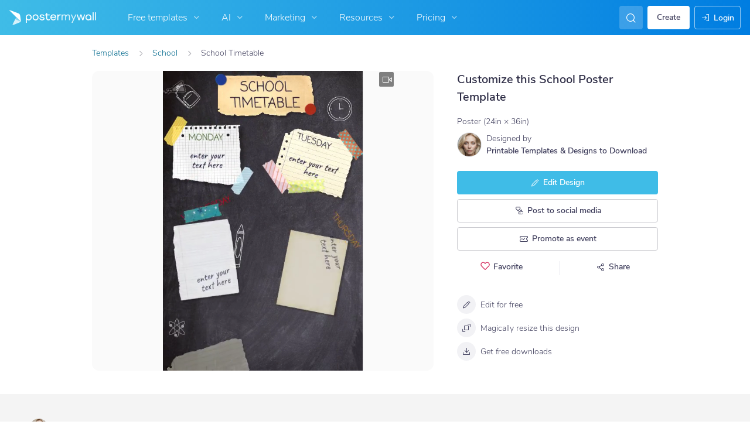

--- FILE ---
content_type: text/javascript
request_url: https://d1csarkz8obe9u.cloudfront.net/builds/nav-search.03668416d465cbba14af.bundle.js
body_size: 1235
content:
"use strict";(self.webpackChunkpmw=self.webpackChunkpmw||[]).push([[44354,70019],{5191(e,r,t){t.d(r,{T:()=>o});var n=t(96540);const o=(e,r)=>{var t,o;const[l,u]=(0,n.useState)(!1),[c,i]=(0,n.useState)(!1),[s,a]=(0,n.useState)(!1),d=(0,n.useRef)(!1),p=(0,n.useRef)(!1),v=()=>{null!=e&&e.current&&(()=>{var r,t,n;const o=null!==(r=e.current)&&void 0!==r&&r.scrollTop?e.current.scrollTop:0,l=null!==(t=e.current)&&void 0!==t&&t.clientHeight?e.current.clientHeight:0,u=null!==(n=e.current)&&void 0!==n&&n.scrollHeight?e.current.scrollHeight:0;let c=d.current,s=p.current;u>l?(o>3&&(c=!0),o<=3&&(c=!1),o+l+3>=u&&(s=!1),o+l+3<u&&(s=!0)):(s=!1,c=!1),c!==d.current&&(d.current=c,i(c)),s!==p.current&&(p.current=s,a(s))})()};return(0,n.useEffect)(()=>{var r;return v(),null==e||null===(r=e.current)||void 0===r||r.addEventListener("scroll",window.PMW.debounce(()=>{v()},100),{passive:!0}),e.current&&!l&&u(!0),()=>{var r;null==e||null===(r=e.current)||void 0===r||r.removeEventListener("scroll",v)}},[e.current,null===(t=e.current)||void 0===t?void 0:t.clientHeight,null===(o=e.current)||void 0===o?void 0:o.scrollHeight,r]),{topShadow:c,bottomShadow:s}}},6949(e,r,t){t(83877),t(96540);var n=t(45568),o=t(69795),l=t(74848);function u(){return(0,n.Y)(),null}(0,o.C)((0,l.jsx)(u,{}),"nav-search-app")},44354(e,r,t){t.d(r,{A:()=>d});var n=t(46942),o=t.n(n),l=t(96540),u=t(5556),c=t.n(u),i=t(36519),s=t(74848);c().string,c().bool,c().bool,c().bool,c().bool;const a=l.forwardRef(({bsPrefix:e,className:r,fluid:t=!1,rounded:n=!1,roundedCircle:l=!1,thumbnail:u=!1,...c},a)=>(e=(0,i.oU)(e,"img"),(0,s.jsx)("img",{ref:a,...c,className:o()(r,t&&`${e}-fluid`,n&&"rounded",l&&"rounded-circle",u&&`${e}-thumbnail`)})));a.displayName="Image";const d=a},65333(e,r,t){t.d(r,{A:()=>l});var n=t(96540);function o(e,r,t){return(r=function(e){var r=function(e){if("object"!=typeof e||!e)return e;var r=e[Symbol.toPrimitive];if(void 0!==r){var t=r.call(e,"string");if("object"!=typeof t)return t;throw new TypeError("@@toPrimitive must return a primitive value.")}return String(e)}(e);return"symbol"==typeof r?r:r+""}(r))in e?Object.defineProperty(e,r,{value:t,enumerable:!0,configurable:!0,writable:!0}):e[r]=t,e}class l extends n.Component{constructor(...e){super(...e),o(this,"componentDidCatch",(e,r)=>{console.error(e,r)}),o(this,"render",()=>this.props.children)}}},69795(e,r,t){t.d(r,{C:()=>u});var n=t(5338),o=t(33829),l=t(93347);function u(e,r=(0,o.A)()){window.PMW.isReactAppLoaded&&!(0,l.KV)()&&console.error("developer error: an instance of <App /> already exists on this page. Please make sure only one React app is rendered per page.");const t=document.createElement("div");t.setAttribute("id",r),document.body.appendChild(t);const u=document.getElementById(r);u?(0,n.createRoot)(u).render(e):console.error(`Root element with ID '${r}' not found.`)}}},e=>{e.O(0,[79524,13411,95502,55418,42485,38220],()=>e(e.s=6949)),e.O()}]);
//# sourceMappingURL=nav-search.03668416d465cbba14af.bundle.js.map